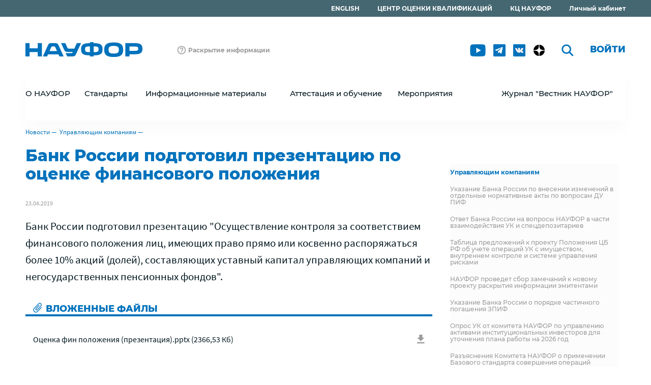

--- FILE ---
content_type: text/html; Charset=windows-1251
request_url: https://naufor.ru/tree.asp?n=17161
body_size: 85397
content:

<!DOCTYPE html>
<html>
  <head>  
    <title>НАУФОР : Банк России подготовил презентацию по оценке финансового положения</title>
    <meta name="keywords" content="Банк,России,подготовил,презентацию,оценке,финансового,положения">
    <meta http-equiv="Content-Type" content="text/html; charset=windows-1251">
    <meta http-equiv="Content-Language" content="ru">
    <meta name="viewport" content="width=device-width, initial-scale=1">
    <meta http-equiv="Pragma" content="no-cache">
    <meta http-equiv="Expires" content="-1">
    <meta http-equiv="Cache-Control" content="no-cache">
    <meta name="copyright" content="NAUFOR 2026">
    <meta name="revisit-after" content="7 days">
    <meta http-equiv="x-ua-compatible" content="IE=edge">

    <meta property="og:type" content="website">
    <meta property="og:site_name" content="НАУФОР"/>
    <meta property="og:title" content='Банк России подготовил презентацию по оценке финансового положения'/>
    <meta property="og:url" content="https://naufor.ru/tree.asp?n=17161">
    <meta property="og:locale" content="ru_RU">
    <link rel="image_src" href="https://naufor.ru/img/social_200x200.jpg" />
    <meta property="og:image" content="https://naufor.ru/img/social_200x200.jpg"/>
    <meta name="twitter:card" content="summary_large_image">
    <meta name="twitter:title" content='Банк России подготовил презентацию по оценке финансового положения'>
    <meta name="twitter:url" content="https://naufor.ru/tree.asp?n=17161">
    <meta name="twitter:image" content="https://naufor.ru/img/social_200x200.jpg"/>
    
    <link rel="icon" type="image/png" sizes="32x32" href="/favicon-32x32.png">
    <link rel="icon" type="image/png" sizes="16x16" href="/favicon-16x16.png">
    
    <link rel="stylesheet" type="text/css" href="/css/normalize.css">
    <link rel="stylesheet" type="text/css" href="/css/magnific-popup.css">
    <link rel="stylesheet" type="text/css" href="/css/jquery.scrollbar.css">
    <link rel="stylesheet" type="text/css" href="/css/slick.css">
    <link rel="stylesheet" type="text/css" href="/css/main.css">
  
    <!--[if lt IE 9]><link rel="stylesheet" type="text/css" href="/css/ie.css"><![endif]-->

    <script src="/js/jquery.min.js"></script>
    <script src="/js/jquery.magnific-popup.min.js"></script>
    <script src="/js/jquery.scrollbar.min.js"></script>
    <script src="/js/jquery.slick.min.js"></script>
    <script src="/js/jquery.highlight.js"></script>
    <script src="/js/jquery.liveFilter.js"></script>
    <script src="/js/jquery.maskedinput.min.js"></script>
    <script src="/js/default.js"></script>

  </head>
  <body>


<div class="menu-top">
    <div class="wrapper clearfix">
      <ul>
        
        <li><a href="/lk">Личный кабинет</a></li>
		<li><a href="http://cc.naufor.ru">КЦ НАУФОР</a></li>
        <li><a href="/tree.asp?n=17090">ЦЕНТР ОЦЕНКИ КВАЛИФИКАЦИЙ</a></li>
		<li><a href="/tree.asp?n=29415">ENGLISH</a></li>

      </ul>
    </div>
</div>
<div class="wrapper">
  <div class="header">
    <div class="header-block clearfix">
      <a href="/"><img src="/img/logo_color_new.png" class="logo"></a>

      <a href="/tree.asp?n=13156" class="disclosure">Раскрытие информации</a>

      <ul class="header-block-action">

        <li class="social">
          <a href="https://www.youtube.com/channel/UCWhYMYF_Q3Rf9bX7jTks8Lg" rel="nofollow" title="youtube" class="youtube"></a>
          <!--<a href="https://www.facebook.com/pages/%D0%9D%D0%90%D0%A3%D0%A4%D0%9E%D0%A0/177966552259594" rel="nofollow" title="facebook" class="facebook"></a>
            <a href="https://twitter.com/NAUFOR_GOOD" rel="nofollow" title="twitter" class="twitter"></a>-->
	      <!--<a href="https://t.me/naufortelegram" rel="nofollow" title="facebook" class="facebook"></a>-->
          <!--<a href="https://twitter.com/NAUFOR_GOOD?t=iie9RvaBCxF9mesZibq0BQ&s=09" rel="nofollow" title="twitter" class="twitter"></a>-->
          <a href="https://t.me/naufortelegram" rel="nofollow" title="telegram" class="telegram"></a>
		  <a href="https://vk.com/naufor_vk" rel="nofollow" title="vk" class="vk"></a>
		  <a href="https://dzen.ru/naufor" rel="nofollow" title="dzen" class="dzen"></a>
        </li>
        <li class="search">
          <form method="post" action="/search.asp">
            <input type="hidden" name="form_name" value="SearchForm">
            <button type="submit"></button>
            <input type="search" name="find" id="find" class="inpt">
          </form>
        </li>

        <li class="auth"><a class="popup" href="#login-form">Войти</a></li>
        
        <li class="burger"><button class="burger-button"></button></li>
      </ul>
    </div>
    <div id="login-form" class="white-popup mfp-hide">
      <form name="auth" method="post" action="/webuser.asp?act=signin">
        <fieldset>
          <legend>Вход</legend>
          <span id="signerror" class="form-error"></span>
          <input type="hidden" name="url" id="url" value="/tree.asp?n=17161">
          <div class="login-field">
            <input name="login" id="login" type="text" class="inpt" maxlength="127" value="" placeholder="Email" required autocomplete="username">
            <span class="form-error"></span>
          </div>
          <div class="password-field">        
            <input name="password" id="password" type="password" class="inpt" maxlength="32" value="" placeholder="Пароль" required autocomplete="current-password">
            <button type="button" class="hide-password" title="Показать/скрыть пароль"></button>
            <span class="form-error"></span>
          </div>
          <div class="submit-field">
            <input type="submit" class="btn" value="Войти">
          </div>
          <div class="action-field clearfix">
            <input type="checkbox" class="styled" name="autoLogin" id="autoLogin" value="yes" checked>
            <label for="autoLogin">Запомнить меня</label>
            <a href="/lk/default.asp?act=remind">Забыли пароль?</a>
          </div>
        </fieldset>
      </form>
      <div class="register-field">
        <a class="btn" href="/lk/default.asp?act=regform">Зарегистрироваться</a>
      </div>
    </div>
	
    <div class="header-menu horizontal-menu">
      <ul class="clearfix">
    <li>
      <div class="menu-action minus">О НАУФОР
      <ul class="submenu hide-menu">
        <li>
          <a href="tree.asp?n=13952">Краткая информация</a>
        </li>
        <li>
          <a href="tree.asp?n=13087">Членство</a>
        </li>
        <li>
          <a href="tree.asp?n=4193">Организационная структура</a>
        </li>
        <li>
          <a href="tree.asp?n=28350">Контрольная деятельность</a>
        </li>
        <li>
          <a href="tree.asp?n=1367">Советы/Комитеты/Рабочие группы</a>
        </li>
        <li>
          <a href="tree.asp?n=4195">Внутренние документы</a>
        </li>
        <li>
          <a href="tree.asp?n=4339">Контакты и реквизиты</a>
        </li>
        <li>
          <a href="tree.asp?n=4196">Региональная сеть</a>
        </li>
        <li>
          <a href="tree.asp?n=17274">Публикации</a>
        </li>
        <li>
          <a href="tree.asp?n=29415">About NAUFOR</a>
        </li>
      </ul>
    </li>
    <li>
      <div class="menu-action minus">Стандарты
      <ul class="submenu hide-menu">
        <li>
          <a href="tree.asp?n=16042">Для брокеров, дилеров, управляющих, депозитариев</a>
        </li>
        <li>
          <a href="tree.asp?n=16044">Для инвестиционных советников</a>
        </li>
        <li>
          <a href="tree.asp?n=26433">Для регистраторов</a>
        </li>
        <li>
          <a href="tree.asp?n=16043">Для управляющих компаний ПИФ</a>
        </li>
        <li>
          <a href="tree.asp?n=21372">Для специализированных депозитариев</a>
        </li>
        <li>
          <a href="tree.asp?n=26434">Обзоры контрольных практик НАУФОР за соблюдением стандартов</a>
        </li>
        <li>
          <a href="https://naufor.ru/risda/">Стандартная документация для срочных сделок на финансовых рынках</a>
        </li>
      </ul>
    </li>
    <li>
      <div class="menu-action minus">Информационные материалы
      <ul class="submenu hide-menu">
        <li>
          <a href="tree.asp?n=11424">Документы НАУФОР по вопросам деятельности на рынке ценных бумаг</a>
        </li>
        <li>
          <a href="tree.asp?n=7605">Регулирование</a>
        </li>
        <li>
          <a href="https://naufor.ru/lk/tree.asp?n=23891">Третейское разбирательство в РСПП</a>
        </li>
        <li>
          <a href="tree.asp?n=13941">Видеоматериалы</a>
        </li>
        <li>
          <a href="/tree.asp?n=16810">Эмитентам - МСП</a>
        </li>
        <li>
          <a href="tree.asp?n=25843">Цифровой профиль</a>
        </li>
        <li>
          <a href="tree.asp?n=21454">СБП</a>
        </li>
      </ul>
    </li>
    <li>
      <div class="menu-action minus">Аттестация и обучение
      <ul class="submenu hide-menu">
        <li>
          <a href="tree.asp?n=13283">Семинары/курсы</a>
        </li>
        <li>
          <a href="tree.asp?n=17090">Центр оценки квалификаций</a>
        </li>
        <li>
          <a href="tree.asp?n=28097">ПОД/ФТ</a>
        </li>
        <li>
          <a href="tree.asp?n=13281">Аттестация</a>
        </li>
      </ul>
    </li>
    <li>
      <div class="menu-action minus">Мероприятия
      <ul class="submenu hide-menu">
        <li>
          <a href="tree.asp?n=13122">Конференции</a>
        </li>
        <li>
          <a href="/tree.asp?n=30396">Общие собрания членов НАУФОР</a>
        </li>
        <li>
          <a href="http://znatokifondovogorynka.ru/">Знатоки фондового рынка</a>
        </li>
        <li>
          <a href="/elite/">Элита фондового рынка</a>
        </li>
        <li>
          <a href="tree.asp?n=28951">Клуб выпускников НАУФОР</a>
        </li>
      </ul>
    </li>
    <li>
      <div class="menu-action minus"><a href="/tree.asp?n=25802">Журнал "Вестник НАУФОР"</a>
    </li>
</ul>

    </div>
  </div>
  <div class="content clearfix">
    <div class="history">
<a href="tree.asp?n=1558&amp;pg=1">Новости</a>&nbsp;&mdash;&nbsp;
<a href="tree.asp?n=16285&amp;pg=1">Управляющим компаниям</a>&nbsp;&mdash;&nbsp;

</div>

<h1 class="content-title">Банк России подготовил презентацию по оценке финансового положения</h1>
<div class="tree_content"><p class="doc_date"><span>23.04.2019</span>
</p><p>Банк России подготовил презентацию "Осуществление контроля за соответствием
финансового положения лиц, имеющих право прямо или косвенно распоряжаться более 10% акций (долей),
составляющих уставный капитал управляющих компаний и негосударственных пенсионных фондов".</p>


<div class="childs clearfix"><div class="child-style attaches"><h3>Вложенные файлы</h3>
<ul><li><a href="getfile.asp?id=12759" title="Скачать файл">Оценка фин положения (презентация).pptx (2366,53 Кб)</a></li></ul>
</div></div></div><div class="sidebar"><div class="sidebar-block"><ul class="sidebar-menu"><li><a href="tree.asp?n=16285" class="sedebar-menu-header sedebar-menu-current">Управляющим компаниям</a></li><li><a href="tree.asp?n=31391" class="">Указание Банка России по внесении изменений в отдельные нормативные акты по вопросам ДУ ПИФ</a></li><li><a href="tree.asp?n=31383" class="">Ответ Банка России на вопросы НАУФОР в части взаимодействия УК и спецдепозитариев</a></li><li><a href="tree.asp?n=31380" class="">Таблица предложений к проекту Положения ЦБ РФ об учете операций УК с имуществом, внутреннем контроле и системе управления рисками</a></li><li><a href="tree.asp?n=31366" class="">НАУФОР проведет сбор замечаний к новому проекту раскрытия информации эмитентами</a></li><li><a href="tree.asp?n=31361" class="">Указание Банка России о порядке частичного погашения ЗПИФ</a></li><li><a href="tree.asp?n=31285" class="">Опрос УК от комитета НАУФОР по управлению активами институциональных инвесторов для уточнения плана работы на 2026 год</a></li><li><a href="tree.asp?n=31263" class="">Разъяснения Комитета НАУФОР о применении Базового стандарта совершения операций спецдепозитарием</a></li><li><a href="tree.asp?n=31248" class="">Письмо Банка России о требованиях к деятельности УК ПИФ и АИФ</a></li><li><a href="tree.asp?n=31238" class="">Письмо Банка России для УК о порядке заполнения отчетности о банковских счетах</a></li><li><a href="tree.asp?n=31206" class="">Опрос УК от комитета НАУФОР по управлению активами для уточнения плана работы на 2026 год</a></li><li><a href="tree.asp?n=31169" class="">Проект Указания Банка России о возможности инвестирования средств ПИФ в цифровые активы - сбор замечаний</a></li><li><a href="tree.asp?n=31177" class="">Опрос УК от комитета НАУФОР по ЗПИФ для уточнения плана работы на 2026 год</a></li><li><a href="tree.asp?n=31163" class="">НАУФОР подготовила рекомендацию по методологии расчета СЧА в связи с планами запуска торгов заблокированными активами на СПБ Бирже</a></li><li><a href="tree.asp?n=31097" class="">Проект Указания Банка России о консолидированной отчетности - сбор замечаний</a></li><li><a href="tree.asp?n=31100" class="">Банк России опубликовал итоги обсуждения доклада о розничных ПИФ</a></li><li><a href="tree.asp?n=31088" class="">Указание Банка России о внесении изменений в Положение N 625-П</a></li><li><a href="tree.asp?n=31066" class="">Банк России опубликовал изменения в Положение №799-П о ведении реестров счетов</a></li><li><a href="tree.asp?n=31025" class="">Проект Указания Банка России о внесении изменений в Указание Банка России от 5 октября 2022 года № 6292-У - сбор замечаний</a></li><li><a href="tree.asp?n=31015" class="">Проект Указания Банка России о внесении изменений в Указание Банка России  от 27 сентября 2022 года № 6270-У - сбор замечаний</a></li><li><a href="tree.asp?n=30965" class="">Ответ Банка России  на запрос НАУФОР по срокам внесения информации в систему учета спецдепа</a></li><li><a href="tree.asp?n=30968" class="">Предварительная таксономия по предоставлению информации по запросам </a></li><li><a href="tree.asp?n=30945" class="">Опрос УК о визуализации электронной подписи на документах  - до 14 октября </a></li><li><a href="tree.asp?n=30933" class="">Банк России опубликовал отчет об оценке фактического воздействия регуляторных требований</a></li><li><a href="tree.asp?n=30890" class="">Положение Банка России N859-П об общих собраниях владельцев паев ЗПИФ</a></li><li><a href="tree.asp?n=30870" class="">25 и 26 сентября - бесплатная регистрация УК на формум АКРА "Цифровые финансы"</a></li><li><a href="tree.asp?n=30831" class="">Контролеры УК обсудили в НАУФОР проблематику присоединения к Кодексу ответственного инвестирования</a></li><li><a href="tree.asp?n=30773" class="">Банк России опубликовал обзор ключевых показателей УК за II квартал 2025 года </a></li><li><a href="tree.asp?n=30731" class="">Новая редакция стандарта совершения управляющим операций на финансовом рынке</a></li><li><a href="tree.asp?n=30712" class="">Указание Банка России N 7085-У об изменении статуса ПИФ</a></li><li><a href="tree.asp?n=30698" class="">Михаил Пашенин вышел из состава Комитета по деятельности спецдепозитариев </a></li><li><a href="tree.asp?n=30645" class="">Проект отчета Банка России об оценке фактического воздействия регуляторных требований - сбор замечаний</a></li><li><a href="tree.asp?n=30602" class="">Банк России опубликовал Кодекс ответственного инвестирования </a></li><li><a href="tree.asp?n=30605" class="">Проект Указания Банка России о частичном погашении паев ЗПИФ - сбор замечаний</a></li><li><a href="tree.asp?n=30597" class="">Указание Банка России N 6985-У о бухгалтерской (финансовой) отчетности</a></li><li><a href="tree.asp?n=30578" class="">Письмо Банка России о проведении контрольных мероприятий</a></li><li><a href="tree.asp?n=30589" class="">Указание Банка России "О внесении изменений в Указание Банка России от 19 июля 2016 года № 4075-У"</a></li><li><a href="tree.asp?n=30558" class="">Проект указания Банка России об установлении квалтребований к должностным лицам КО и отдельных НФО взамен Указания N 4662-У - сбор замечаний</a></li><li><a href="tree.asp?n=30541" class="">Доклад Банка России "Перспективные направления регулирования розничных ПИФ"</a></li><li><a href="tree.asp?n=30461" class="">Проект указания Банка России о требованиях к управлению ПИФ для квалифицированных инвесторов - <b>сбор замечаний</b></a></li><li><a href="tree.asp?n=30463" class="">Проект указания Банка России по расширению возможностей управления НПФ - <b>сбор замечаний</b></a></li><li><a href="tree.asp?n=30454" class="">Проект положения Банка России по регулированию деятельности УК  - <b>сбор замечаний</b></a></li><li><a href="tree.asp?n=30446" class="">НАУФОР предлагает обсудить практику по налогообложению ПИФ</a></li><li><a href="tree.asp?n=30333" class="">Утвержден стандарт НАУФОР "Форматы сообщений для передачи реестра владельцев инвестиционных паев"</a></li><li><a href="tree.asp?n=30239" class="">Указание Банка России № 7024-У об отчетности УК ПИФ</a></li><li><a href="tree.asp?n=30240" class="">Указание Банка России №7023-У о внесении изменений в 6270-У об отчетности спецдепозитария</a></li><li><a href="tree.asp?n=30228" class="">Указание Банка России о требованиях к отчету о прекращении ПИФ</a></li><li><a href="tree.asp?n=30225" class="">Госдума РФ приняла закон о передаче спецдепозитариям ряда функций УК </a></li><li><a href="tree.asp?n=30206" class="">Письмо ДИФП Банка России о требованиях к раздельному размещению резервов покрытия пенсионных обязательств</a></li><li><a href="tree.asp?n=30186" class="">Письмо Банка России об определении справедливой стоимости иностранных ценных бумаг на внебиржевом рынке для УК ПИФ</a></li><li><a href="tree.asp?n=30136" class="">Письмо ДИФП Банка России о положительных практиках раскрытия информации </a></li><li><a href="tree.asp?n=30128" class="">НАУФОР опубликовала новую редакцию методических рекомендаций по проверке спецдепозитарием ПДУ ПИФ, паи которого ограничены в обороте</a></li><li><a href="tree.asp?n=30112" class="">Указание Банка России № 6872-У о внесении изменений в Положение № 800-П</a></li><li><a href="tree.asp?n=30092" class="">Утверждена новая редакция Стандарта порядка расчета СЧА</a></li><li><a href="tree.asp?n=30073" class="">О применении методрекомендаций НАУФОР для спецдепозитариев в части контроля соблюдения УК требований к собраниям пайщиков</a></li><li><a href="tree.asp?n=30076" class="">Разъяснение Банка России об отражении ряда сведений в отчетности УК по формам 0420502 и 0420514 </a></li><li><a href="tree.asp?n=30052" class="">Разъяснения Банка России по формированию надзорной отчетности УК ПИФ/НПФ</a></li><li><a href="tree.asp?n=30002" class="">Банк России утвердил базовый стандарт совершения операций спецдепозитарием</a></li><li><a href="tree.asp?n=29994" class="">Проект Указания об общих собраниях владельцев паев ЗПИФ - сбор замечаний до 1 апреля</a></li><li><a href="tree.asp?n=29953" class="">Сроки сдачи анкет УК в 2025 году</a></li><li><a href="tree.asp?n=29946" class="">Комитет НАУФОР по ЗПИФ займется разработкой подходов к единообразию процедур регистрации изменений в ПДУ</a></li><li><a href="tree.asp?n=29941" class="">Комитет НАУФОР по методологии расчета СЧА утвердил подходы к оценке ПФИ и договоров аренды</a></li><li><a href="tree.asp?n=29921" class="">Опрос УК и спецдепозитариев о выделе имущества ПИФ</a></li><li><a href="tree.asp?n=29923" class="">Итоги рассмотрения замечаний НАУФОР к проекту Указания Банка России о внесении изменений в 6270-У</a></li><li><a href="tree.asp?n=29886" class="">Письмо Банка России о корректности определения УК ПИФ стоимости торгуемых ценных бумаг</a></li><li><a href="tree.asp?n=29854" class="">Сбор замечаний к проекту Указания Банка России о "расквалификации" ПИФ</a></li><li><a href="tree.asp?n=29846" class="">НАУФОР опубликовала Методические рекомендации по отдельным вопросам контроля спецдепозитария</a></li><li><a href="tree.asp?n=29818" class="">Комитет НАУФОР по деятельности спецдепозитариев обсудил тему стандартизации форматов передачи реестров владельцев ПИФ</a></li><li><a href="tree.asp?n=29811" class="">Разъяснение п.п 6.4 Указания ЦБ РФ №5609-У от ДИФП Банка России</a></li><li><a href="tree.asp?n=29754" class="">Разъяснения Банка России для спецдепозитариев по формированию надзорной отчетности  в формате XBRL</a></li><li><a href="tree.asp?n=29699" class="">Разъяснения Банка России для УК ПИФ/НПФ по формированию надзорной отчетности в формате XBRL</a></li><li><a href="tree.asp?n=29697" class="">Правила формирования отчетности в формате XBRL от 15.01.25</a></li><li><a href="tree.asp?n=29530" class="">График сдачи отчетности управляющими компаниями в 2025 году</a></li><li><a href="tree.asp?n=29520" class="">Разъяснение Банка России о расчете и источнике оплаты вознаграждения НПФ</a></li><li><a href="tree.asp?n=29523" class="">Сбор замечаний к проекту Указания Банка России о требованиях к отчету о прекращении ПИФ</a></li><li><a href="tree.asp?n=29446" class="">Проект Указания Банка России о перечне нарушений распоряжением имущества фондов, о которых спецдепозитарий не должен уведомлять регулятора</a></li><li><a href="tree.asp?n=29434" class="">Указание Банка России №6789-У об отчетности по операциям с денежными средствами</a></li><li><a href="tree.asp?n=29399" class="">Проект Указания Банка России о требованиях к рейтингам облигаций, принимаемых к расчету собственных средств УК ПИФ/НПФ</a></li><li><a href="tree.asp?n=29388" class="">Комитет НАУФОР по деятельности спецдепозитариев согласовал проект Базового стандарта деятельности спецдепозитария</a></li><li><a href="tree.asp?n=29390" class="">Рекомендации НАУФОР о единстве методов определения СЧА разных ПИФ одной УК</a></li><li><a href="tree.asp?n=29335" class="">Проект Указания Банка России о приобретении определенных ЗПИФ неквалифицированными инвесторами без тестирования - сбор замечаний</a></li><li><a href="tree.asp?n=29221" class="">Проект Указания Банка России об изменении в Указание № 6270-У об отчетности спецдепозитариев - сбор замечаний до 28 ноября</a></li><li><a href="tree.asp?n=29219" class="">Положение Банка России №843-П о формах раскрытия информации в отчетности НФО</a></li><li><a href="tree.asp?n=29211" class="">Указание Банка России №6882-У о внесении изменений в Указание №6023-У о требованиях к ПДУ ОПИФ</a></li><li><a href="tree.asp?n=29191" class="">Опрос компаний с лицензией ДУ о раскрытии информации эмитентами - <b> до 20 ноября</b></a></li><li><a href="tree.asp?n=29188" class="">Проект Указания Банка России об изменениях в отчетность УК ПИФ - сбор замечаний до 18 ноября </a></li><li><a href="tree.asp?n=29182" class="">Таблица разногласий к проекту изменений в Указание Банка России № 6023-У о требованиях к ПДУ ОПИФ</a></li><li><a href="tree.asp?n=29183" class="">Указание Банка России №6858-У о внесении изменений в Указание о требованиях к ПДУ ПИФ для квалинвесторов</a></li><li><a href="tree.asp?n=29177" class="">Комитет НАУФОР по деятельности спецдепозитариев обсудил проект анкеты для представления сведений в НАУФОР на регулярной основе</a></li><li><a href="tree.asp?n=29149" class="">Указание Банка России о стоимости инвестиционных паев закрытых паевых инвестиционных фондов</a></li><li><a href="tree.asp?n=29114" class="">Материалы круглого стола с участием Банка России для УК и НПФ</a></li><li><a href="tree.asp?n=29029" class="">Ответ Банка России на запрос НАУФОР об оказании услуг спецдепозитария в рамках неипотечной секьюритизации.</a></li><li><a href="tree.asp?n=29054" class="">Указание Банка России о внесении изменений в Указание Банка России № 3758-У</a></li><li><a href="tree.asp?n=29053" class="">Указание о внесении изменений в Положение Банка России №482-П</a></li><li><a href="tree.asp?n=28949" class="">Указание Банка России о внесении изменений в Указание №5343-У о составе и структуре пенсионных резервов</a></li><li><a href="tree.asp?n=28889" class="">Указание Банка России о внесении изменений в Положение №798-П о порядке лицензирования</a></li><li><a href="tree.asp?n=28883" class="">Указание Банка России о внесении изменений в Инструкцию Банка России №208-И о регистрации ПДУ ПИФ</a></li><li><a href="tree.asp?n=28840" class="">Письмо Банка России об уведомлении Банка России о добровольном присоединении к Принципам управления финансовым продуктом</a></li><li><a href="tree.asp?n=28766" class="">Информационное письмо Банка России по вопросам ИИС</a></li><li><a href="tree.asp?n=28757" class="">Обзор НАУФОР рынка коллективных инвестиций</a></li><li><a href="tree.asp?n=28724" class="">С 1 января 2025 года для УК вступает новое Указание по отчетности</a></li><li><a href="/tree.asp?n=28682" class="">Интервью сопредседателя комитета НАУФОР по внутреннему контролю Людмилы Барановой журналу "Вестник НАУФОР</a></li><li><a href="tree.asp?n=28668" class="">НАУФОР разработала методические рекомендации для спецдепозитариев по прекращению фондов</a></li><li><a href="tree.asp?n=28659" class="">Сбор замечаний к проекту Указания о внесении изменений в Указание Банка России от 23 декабря 2021 года № 6023-У - до 25 июля</a></li><li><a href="tree.asp?n=28654" class="">Письмо Банка России о применении законодательства о специализированных депозитариях</a></li><li><a href="tree.asp?n=28615" class="">Письмо Банка России о дополнительной коммуникации с клиентами  в рамках Указа № 844</a></li><li><a href="tree.asp?n=28621" class="">Финальная таксономия XBRL Банка России 6.1</a></li><li><a href="tree.asp?n=28595" class="">Указание Банка России о внесении изменений в Положение Банка России от 1 марта 2017 года № 580-П</a></li><li><a href="tree.asp?n=28468" class="">НАУФОР разработала методические рекомендации по проверке спецдепозитарием ПДУ ПИФ, паи которого ограничены в обороте</a></li><li><a href="tree.asp?n=28448" class="">Сбор замечаний к проекту Указания "О внесении изменений в Указание Банка России от 2 декабря 2020 года № 5642-У" - <b>до 17 июня</b></a></li><li><a href="tree.asp?n=28453" class="">НАУФОР подготовила рекомендации по определению справедливой стоимости ценных бумаг для расчета СЧА ПИФ</a></li><li><a href="tree.asp?n=28400" class="">Разъяснение НАУФОР положений Базовых стандартов о жалобах, направляемых в СРО</a></li><li><a href="tree.asp?n=28837" class="">Письмо Банка России об уведомлении Банка России о добровольном присоединении к Принципам управления финансовым продуктом</a></li><li><a href="tree.asp?n=28243" class="">НАУФОР согласовала с Банком России поправки в Положение 799-П, упрощающие процедуру удаленного открытия счетов в реестрах владельцев ценных бумаг</a></li><li><a href="tree.asp?n=28232" class="">Банк России учел ряд предложений НАУФОР к проекту изменений в Положение №799-П о ведении реестра </a></li><li><a href="tree.asp?n=28219" class="">Письмо Банка России об условиях осуществления частичного погашения инвестиционных паев ЗПИФ-А</a></li><li><a href="tree.asp?n=28205" class="">НАУФОР дополнила обзор контрольной практики предоставления информации о финансовых инструментах примерами нарушений при онлайн-взаимодействии </a></li><li><a href="tree.asp?n=28208" class="">Финальная таксономия XBRL 5.2.0.8 Банка России </a></li><li><a href="tree.asp?n=28192" class="">Сбор замечаний к проекту Указания Банка России о внесении изменений в Указание № 3758-У об определении СЧА ПИФ</a></li><li><a href="tree.asp?n=28140" class="">Запись на онлайн-курс по информационной безопасности в Университете Банка России до 15 апреля</a></li><li><a href="tree.asp?n=28123" class="">Предварительная версия таксономии для представления информации по ИИС-ПИФ</a></li><li><a href="tree.asp?n=28106" class="">Сбор замечаний<b> до 11 апреля включительно</b> к проектам Указаний об изменении Инструкции Банка России № 208-И и Положения Банка России №800-П</a></li><li><a href="tree.asp?n=28095" class="">Решение Банка России о внесении изменений в решение Совета директоров от 26 декабря 2023 года</a></li><li><a href="tree.asp?n=28096" class="">Решение Банка России о внесении изменений в решение Совета директоров от 10 февраля 2023 года</a></li><li><a href="tree.asp?n=28027" class="">Президент РФ подписал Указ об изменениях в Указ № 520 </a></li><li><a href="tree.asp?n=27984" class="">НАУФОР обновила анкету управляющей компании</a></li><li><a href="tree.asp?n=27981" class="">Информация Банка России о порядке налогообложения владельцев паев по Указу 844</a></li><li><a href="tree.asp?n=27966" class="">Сроки сдачи анкет управляющих компаний в 2024 году</a></li><li><a href="tree.asp?n=27956" class="">Проект указания Банка России о внесении изменений в Положение Банка России № 482-П о требованиях к ДУ</a></li><li><a href="tree.asp?n=27905" class="">УК должны до 16 июня принять решения в отношении активов ПИФ, заблокированных </a></li><li><a href="tree.asp?n=27895" class="">Петр Нейман переизбран председателем комитета НАУФОР по методологии расчета СЧА</a></li><li><a href="tree.asp?n=27879" class="">ПИФы недвижимости не должны платить двойную пошлину при регистрации объектов - КС РФ - Интерфакс, 20 февраля 2024</a></li><li><a href="tree.asp?n=27855" class="">Письмо Банка России о сроке устранения несоответствия состава и (или) структуры ПИФ</a></li><li><a href="tree.asp?n=27817" class="">Вера  Аристова переизбрана председателем комитета НАУФОР по деятельности специализированых депозитариев</a></li><li><a href="tree.asp?n=27819" class="">Михаил Шабанов переизбран председателем комитета НАУФОР по  экономической и информационной безопасности</a></li><li><a href="tree.asp?n=27787" class="">Рекомендации в отношении процедур, предусмотренных решениями СД Банка России, принятыми в целях реализации Указа № 844 от 8 ноября 2023 года</a></li><li><a href="tree.asp?n=27709" class="">О документах для получения УК ПИФ специального разрешения на операции со стратегическими активами в составе ПИФ</a></li><li><a href="tree.asp?n=27707" class="">Ответ Банка России по вопросу применения контрольных соотношений в автоматизированной проверке отчетности УК ПИФ</a></li><li><a href="tree.asp?n=27659" class="">Разъяснение Банка России о возможности использования УКЭП в отношении требований Указания №4662-У и Положения №625-П</a></li><li><a href="tree.asp?n=27666" class="">Сбор замечаний к проекту изменений в Указание Банка России "О признании лиц квалифицированными инвесторами" - до <b>2 февраля</b> включительно</a></li><li><a href="tree.asp?n=27442" class="">Сроки сдачи отчетности УК в 2024 года</a></li><li><a href="tree.asp?n=27429" class="">НАУФОР ожидает ответа Банка России по вопросу применения контрольных соотношений в автоматизированной проверке отчетности УК ПИФ</a></li><li><a href="tree.asp?n=27415" class="">Письмо Банка России об отмене Информационного письма Банка России от 03.10.2022 № ИН-018-38/120</a></li><li><a href="tree.asp?n=27403" class="">Решение Совета директоров Банка России об установлении порядка и сроков взаимодействия УК с организатором торгов в целях совершения сделок  с иностранными ценными бумагами</a></li><li><a href="tree.asp?n=27405" class="">Решение Совета директоров Банка России об использовании сведений информационных сервисов в целях исполнения требований нормативных актов</a></li><li><a href="tree.asp?n=27377" class="">Позиция комитета НАУФОР по отдельным вопросам ЗПИФ-А</a></li><li><a href="tree.asp?n=27390" class="">Решение Совета директоров Банка России об определении перечня информации, которую организации вправе не раскрывать в 2024 году</a></li><li><a href="tree.asp?n=27425" class="">Решение Совета директоров Банка России о требованиях к деятельности НПФ и УК  НПФ в связи с размещением облигаций в пользу владельца иностранных облигаций, выпущенных иностранными организациями, или лица, осуществляющего права по ним</a></li><li><a href="tree.asp?n=27341" class="">Информационное письмо Банка России о правах пайщиков ЗПИФ на получение выплат, предусмотренных подпунктом "а" пункта 12 Указа № 665</a></li><li><a href="tree.asp?n=27330" class="">УК и спецдепозитарии допущены к инфраструктуре Цифрового профиля</a></li><li><a href="tree.asp?n=27334" class="">Банк России обращает внимание УК ПИФ на реализацию корпоративных прав по ценным бумагам</a></li><li><a href="tree.asp?n=27300" class="">График представления отчетности в формате XBRL в соответствии с Таксономией версий 4.2, 4.3, 5.2, 5.2.0.6 и 5.3</a></li><li><a href="tree.asp?n=27240" class="">Ответ Банка России о применении изменений в Федеральный Закон №75-ФЗ</a></li><li><a href="tree.asp?n=27212" class="">Разъяснение НАУФОР к Стандарту СЧА об условиях оценки ценных бумаг по нулевой стоимости</a></li><li><a href="tree.asp?n=27179" class="">Информация о завершении/ временном продлении мер поддержки инфраструктурных организаций на 2024 год </a></li><li><a href="tree.asp?n=27185" class="">Банк России опубликовал информацию о действии антикризисных мер для брокеров, дилеров, управляющих, управляющих компаний на 2024 год</a></li><li><a href="tree.asp?n=27158" class="">Разъяснение Банка России по заполнению отчётов по форме 0420502 субъектов рынка коллективных инвестиций</a></li><li><a href="tree.asp?n=27161" class="">НАУФОР подготовила методические рекомендации по составлению отчетов о приросте стоимости имущества ПИФ</a></li><li><a href="tree.asp?n=27148" class="">Ответ Банка России об осуществлении спецдепозитариями контроля исполнения клиентами предписаний об устранении нарушений требований законодательства</a></li><li><a href="tree.asp?n=27097" class="">Разъяснение Банка России о применении Указания №5609-У</a></li><li><a href="tree.asp?n=27103" class="">Ответ Банка России на вопросы, связанные с активами ЗПИФ-А</a></li><li><a href="tree.asp?n=27062" class="">Уровни кредитных рейтингов, установленные Советом директоров Банка России для Указаний №4075-У, №5343-У и Положения №580-П</a></li><li><a href="tree.asp?n=27066" class="">Указание Банка России №6532-У о внесении изменений в Положение Банка России об отраслевом стандарте бухгалтерского учета</a></li><li><a href="tree.asp?n=27046" class="">Информационное письмо НАУФОР № 2-ИВ/2023 в отношении исполнения требований Положения № 799-П</a></li><li><a href="tree.asp?n=26980" class="">Ответ Банка России на запрос НАУФОР о порядке составления отчета по формам 0420502 и 0420872</a></li><li><a href="tree.asp?n=26958" class="">НАУФОР подготовила разъяснение для УК об определении СЧА заблокированного фонда</a></li><li><a href="tree.asp?n=26849" class="">Таблица разногласий по проекту изменений в Указание Банка России №6270</a></li><li><a href="tree.asp?n=27432" class="">СЧА ОПИФ по итогам III квартала 2023 года приблизилась к 908 млрд рублей - обзор НАУФОР</a></li><li><a href="tree.asp?n=26830" class="">Банк России опубликовал проект изменений в Указание №6292-У об отчетности УК</a></li><li><a href="tree.asp?n=26812" class="">С 1 октября вступают в силу изменения в требования к составу и структуре активов ПИФ</a></li><li><a href="tree.asp?n=26818" class="">Сбор замечаний к проекту изменений в Указание №6054-У об отчетности - до <b>9 октября</b></a></li><li><a href="tree.asp?n=26821" class="">НАУФОР подготовила рекомендацию к порядку определения доли заблокированных активов в заблокированном ПИФ</a></li><li><a href="tree.asp?n=26802" class="">НАУФОР разработала методику оценки заблокированных активов для ЗПИФ-А</a></li><li><a href="tree.asp?n=26763" class="">Ответы ДИБ Банка России по заполнению отчетности для профучастников и УК</a></li><li><a href="tree.asp?n=26669" class="">Информационное письмо Банка России о порядке выделения активов заблокированного фонда в дополнительный фонд и об изменении типа заблокированного фонда на закрытый паевой инвестиционный фонд</a></li><li><a href="tree.asp?n=26656" class="">Ответ Банка России на запрос НАУФОР о раскрытия информации о принятии решения об изменении типа заблокированного фонда</a></li><li><a href="tree.asp?n=26629" class="">Сбор замечаний к проекту изменений в Указание Банка России №6270-У - <b> до 11 сентября</b></a></li><li><a href="tree.asp?n=26595" class="">Срок приведения деятельности УК в соответствие со Стандартом СЧА перенесен на 15 октября</a></li><li><a href="tree.asp?n=26566" class="">Более 9 млн розничных инвесторов выбрали ПИФ - обзор Банка России</a></li><li><a href="tree.asp?n=26536" class="">СЧА ОПИФ по итогам II квартала 2023 года приблизилась к 850 млрд рублей - обзор НАУФОР</a></li><li><a href="tree.asp?n=26519" class="">Информационное письмо Банка России об отнесении ценных бумаг, составляющих заблокированный фонд, к заблокированным активам</a></li><li><a href="tree.asp?n=26506" class="">Банк России перенес на 15 октября срок принятия решений УК по фондам с заблокированными активами</a></li><li><a href="tree.asp?n=26513" class="">Опрос УК о ситуации с вознаграждениями за ДУ ПИФ - продлен<b>до 18 сентября</b> </a></li><li><a href="tree.asp?n=26456" class="">Сбор данных о фондах, попадающих под действие стандарта Принципы использования индикаторов - продлен <b>до 4 сентября</b></a></li><li><a href="tree.asp?n=26438" class="">Ответ Банка России на запрос НАУФОР об отражении фактического остатка по договору в отчетности по форме 0420502 и 0420872</a></li><li><a href="tree.asp?n=26425" class="">НАУФОР добавила в типовые правила ДУ для ЗПИФ-А положение об агенте по погашению </a></li><li><a href="tree.asp?n=26383" class="">НАУФОР внесла изменения во внутренний стандарт порядка определения СЧА ПИФ и стоимости инвестиционного пая</a></li><li><a href="tree.asp?n=26376" class="">НАУФОР опубликовала ежегодный обзор "Анализ деятельности управляющих компаний"</a></li><li><a href="tree.asp?n=26282" class="">НАУФОР разработала проект правил доверительного управления дополнительного ЗПИФ, в состав которых передаются заблокированные активы</a></li><li><a href="tree.asp?n=26286" class="">Инструкция по формированию отчетности по форме 0420011 на базе таксономии XBRL 5,2</a></li><li><a href="tree.asp?n=26280" class="">Комитет НАУФОР утвердил изменения в стандарт расчета СЧА</a></li><li><a href="tree.asp?n=26210" class="">Онлайн-встреча УК с Банком России по вопросам регистрации ПДУ в части инвестиционных деклараций</a></li><li><a href="tree.asp?n=26152" class="">В Санкт-Петербурге завершилась конференция НАУФОР "Рынок коллективных инвестиций 2023"</a></li><li><a href="tree.asp?n=26099" class="">Разъяснение Банка России о раскрытии информации о правилах определения СЧА при переходе фонда к другой УК</a></li><li><a href="tree.asp?n=26026" class="">Комментарий Банка России об отражении в отчетности АИФ и УК адреса физического и юридического лица</a></li><li><a href="tree.asp?n=25997" class="">Информационное письмо Банка России о порядке применения Положения № 625-П</a></li><li><a href="tree.asp?n=25869" class="">Письмо Банка России о порядке увеличения предельного размера иных доходов ЗПИФ</a></li><li><a href="tree.asp?n=25870" class="">Интервью с председателем комитета НАУФОР по методике расчета СЧА Петром Нейманом</a></li><li><a href="tree.asp?n=25860" class="">Информационное письмо Банка России об исполнении требований Положения №622-П</a></li><li><a href="tree.asp?n=25817" class=""><font color="#cc0000">!</font>Информационное письмо НАУФОР от 26 апреля 2023 года по поводу Положения Банка России 799-П</a></li><li><a href="tree.asp?n=25727" class="">НАУФОР подготовила новый внутренний стандарт об использовании индикаторов для паевых инвестиционных фондов</a></li><li><a href="tree.asp?n=25731" class="">Утверждена новая редация стандарта НАУФОР порядка определения СЧА ПИФ</a></li><li><a href="tree.asp?n=25708" class="">Председателем комитета НАУФОР по методологии расчета СЧА стал Петр Нейман</a></li><li><a href="tree.asp?n=25701" class="">Сбор замечаний к проекту изменений в Указание Банка России №4129-У о составе и структуре активов ПИФ</a></li><li><a href="tree.asp?n=25691" class="">О неприменении подпункта 1.11 пункта 1 официального разъяснения Банка России от 18 марта 2022 года</a></li><li><a href="tree.asp?n=25624" class="">Опубликовано Указание Банка России от 24.10.2022 № 6296-У "О формах, порядке и сроках представления в Банк России бухгалтерской отчетности"</a></li><li><a href="tree.asp?n=25592" class="">Таблица пояснений к Положению №796-П об общих собраниях владельцев ЗПИФ </a></li><li><a href="tree.asp?n=25574" class="">Профессиональные участники рынка ценных бумаг, УК ПИФ и НПФ, специализированные депозитарии получили доступ к инфраструктуре цифрового профиля </a></li><li><a href="tree.asp?n=25561" class=""><font color="#cc0000"><b>!</b></font> Указ Президента РФ №138  от3 марта 2023 года</a></li><li><a href="tree.asp?n=25519" class="">Сроки представления отчетности управляющими компаниями в Банк Росии в 2023 году</a></li><li><a href="tree.asp?n=25449" class="">Сроки сдачи анкет УК в 2023 году</a></li><li><a href="tree.asp?n=25451" class="">С 1 апреля 2023 года вступает в силу новое Указание Банка России об отчетности УК ПИФ </a></li><li><a href="tree.asp?n=25431" class="">НАУФОР подготовила обзор рынков и показателей ПИФ за IV квартал 2022 года</a></li><li><a href="tree.asp?n=25434" class="">Решение Банка России о создании специальных ЗПИФ, состоящих из заблокированных иностранных бумаг</a></li><li><a href="tree.asp?n=25421" class="">В НАУФОР создана рабочая группа по развитию регулирования наследственных и личных фондов</a></li><li><a href="tree.asp?n=25408" class="">Письмо Банка России о порядке определения УК ПИФ размера обязательств для исполнения Указа №95 </a></li><li><a href="tree.asp?n=25389" class="">Ответ Минфина РФ на запрос НАУФОР о порядке расчета УК НДФЛ при погашении паев за свой счет</a></li><li><a href="tree.asp?n=25392" class="">Указание Банка России №6264-У о предоставлении на биржу информации о внебиржевых сделках с ценными бумагами</a></li><li><a href="tree.asp?n=25304" class="">Положение об открытии и ведении держателем реестра владельцев ценных бумаг лицевых счетов и счетов, не предназначенных для учета прав на ценные бумаги</a></li><li><a href="tree.asp?n=25292" class="">Указание Банка России №6276-У о внесении изменений в Указания №5969-У и №6031-У по вопросам взаимодействия посредством личного кабинета</a></li><li><a href="tree.asp?n=25184" class="">НАУФОР напоминает УК ПИФ о сроках сдачи отчетности в 2023 году</a></li><li><a href="tree.asp?n=25068" class="">Информационное письмо Банка России о мерах поддержки профучастников и УК ПИФ в I квартале 2023 года</a></li><li><a href="tree.asp?n=25059" class="">Решения Совета директоров Банка России о временных требованиях к деятельности УК ПИФ, спецдепозитариев и НПФ</a></li><li><a href="tree.asp?n=25033" class="">Сообщение Банка России о составлении отчетности спецдепозитария по форме 0420869 «Отчет об активах страховщиков» </a></li><li><a href="tree.asp?n=25034" class="">График представления отчетности в формате XBRL (версий 4.2, 4.3 и 5.2)</a></li><li><a href="tree.asp?n=25022" class="">Продление мер поддержки для УК БПИФ и спецдепозитариев</a></li><li><a href="tree.asp?n=24936" class="">Информационное письмо Банка России о требованиях к инвестиционной декларации правил ДУ ПИФ</a></li><li><a href="tree.asp?n=24881" class="">Опубликовано Указание Банка России о внесении изменений в №5343-У "О требованиях по формированию состава и структуры пенсионных резервов"</a></li><li><a href="tree.asp?n=24880" class="">Президент РФ продлил до 31 декабря 2023 года действие Указа №520</a></li><li><a href="tree.asp?n=24762" class="">Опубликовано Указание Банка России о внсении изменений в Инструкцию от 25 декабря 2017 года № 185-И </a></li><li><a href="tree.asp?n=24752" class="">Опубликовано Положение Банка России о порядке лицензирования профдеятельности, предоставления лицензий УК ПИФ, ведении реестров профучастников и инвестиционных советников</a></li><li><a href="tree.asp?n=24721" class="">Банк России указал на типовые нарушения УК при раскрытии информации</a></li><li><a href="tree.asp?n=24719" class="">Сбор анкет за III квартал 2022 года</a></li><li><a href="tree.asp?n=24670" class="">Опубликовано Указание Банка России №6247-У о внесении изменений в формы отчетности для УК</a></li><li><a href="tree.asp?n=24654" class="">Совет директоров НАУФОР одобрил решение о создании Комитета управляющих компаний по методологии расчета стоимости чистых активов (СЧА)</a></li><li><a href="tree.asp?n=24641" class="">Решение Совета директоров Банка России о временных требованиях к УК ПИФ по приобретению иностранных облигаций</a></li><li><a href="tree.asp?n=24630" class="">В НАУФОР состоялось заседание Совета Управляющих компаний</a></li><li><a href="tree.asp?n=24614" class="">Опрос среди УК о необходимости продления ряда регуляторных послаблений после 1 января  - <b>пройти до 27 октября</b></a></li><li><a href="tree.asp?n=24617" class="">Шаблон запроса для УК в Банк России по поводу трансграничной передачи персональных данных</a></li><li><a href="tree.asp?n=24611" class="">С 1 апреля 2023 года вступит в силу Положение Банка России №800-П о порядке ведения реестра ПИФ</a></li><li><a href="tree.asp?n=24510" class="">Письмо Банка России об определении СЧА на основании отчета оценщика</a></li><li><a href="tree.asp?n=24506" class="">Анализ деятельности управляющих компаний за I полугодие 2022 года</a></li><li><a href="tree.asp?n=24459" class="">НАУФОР получила ответ от ЦБ по поводу требований к замруководителя УК ПИФ по информационной безопасности</a></li><li><a href="tree.asp?n=24332" class="">Информационное письмо Банка России об ограничениях на займы при нехватке средств для погашения паев от 5 сентября 2022 года</a></li><li><a href="tree.asp?n=24257" class="">Опубликован обзор Банка России ключевых показателей деятельности ПИФ за II квартал</a></li><li><a href="tree.asp?n=24241" class="">Опрос до 15 августа об иностранных ценных бумагах, отчуждаемых лицам из недружественных стран</a></li><li><a href="tree.asp?n=24196" class="">Банк России доработает программу-анкету для возможности УК представлять единые ПСЧА </a></li><li><a href="tree.asp?n=24166" class="">Банк России опубликовал обзор деятельности организаций учетной инфраструктуры</a></li><li><a href="tree.asp?n=24159" class="">Решения Банка России об уровнях кредитных рейтингов</a></li><li><a href="tree.asp?n=24106" class="">Информационное письмо Банка России  об отчетности УК и спецдепозитария</a></li><li><a href="tree.asp?n=24081" class="">Сбор замечаний к проекту Указания Банка России "О внесении изменений в Инструкцию Банка России от 25 декабря 2017 года № 185-И"</a></li><li><a href="tree.asp?n=24074" class="">В НАУФОР обсудили проекты изменений в правила инвестирования пенсионных накоплений и резервов</a></li><li><a href="tree.asp?n=24059" class="">Сбор предложений к проекту Указания Банка России о ведении реестров ценных бумаг отдельных нерезидентов</a></li><li><a href="tree.asp?n=24028" class="">Банк России учел большинство замечаний НАУФОР к проекту Указания об отчетности УК </a></li><li><a href="tree.asp?n=23986" class="">Сводная таблица замечаний и предложений к проекту Положения Банка России "О дополнительных требованиях к общему собранию владельцев инвестиционных паев ЗПИФ"</a></li><li><a href="tree.asp?n=23959" class="">Указание Банка России "О внесении изменений в Указание от 5 сентября 2016 года № 4129-У "О составе и структуре активов ПИФ"</a></li><li><a href="tree.asp?n=23936" class="">НАУФОР разработала рекомендации к применению стандарта определения СЧА  ПИФ в сложившихся условиях</a></li><li><a href="/tree.asp?n=23736" class="">Материалы конференции НАУФОР "Рынок коллективных инвестиций" 7 июня 2022 года</a></li><li><a href="tree.asp?n=23846" class="">Сбор предложений к изменениям правил НПФ в части вложений в инфраструктурные облигации</a></li><li><a href="tree.asp?n=23837" class="">Указание Банка России №6100-У о неприменении приказа ФСФР России №06-125/пз-н</a></li><li><a href="tree.asp?n=23831" class="">О представлении управляющими компаниями в Банк России отчета о вознаграждении (по форме 0420501 (начиная с отчетности на 31 мая 2022)</a></li><li><a href="tree.asp?n=26681" class="">Письмо Банка России об осуществлении выдачи, обмена и погашения паев ПИФ и выплаты дохода от ДУ имуществом, составлябщим ПИФ, с учетом Указов Президента РФ</a></li><li><a href="tree.asp?n=23722" class="">Банк России начал сбор замечаний к вступившему 10 мая 2022 года Указанию № 6054-У об отчетности НФО</a></li><li><a href="tree.asp?n=23705" class="">Вступило в силу Указание Банка России №6054-У об отчетности отдельных НФО</a></li><li><a href="tree.asp?n=23658" class="">Дополнения к рекомендациям НАУФОР к стандарту СЧА в части срока, до которого не считается событием по обесценению или дефолтом контрагента</a></li><li><a href="tree.asp?n=23654" class="">Управляющие разделяют фонды - Коммерсант, 26 апреля</a></li><li><a href="tree.asp?n=23641" class="">О смягчении требований к раскрытию информации</a></li><li><a href="tree.asp?n=23630" class="">Опубликованы Указания Банка России о требованиях к правилам ДУ ПИФ</a></li><li><a href="tree.asp?n=23607" class="">Разъяснение Банка России о применении Указания № 5609-У</a></li><li><a href="tree.asp?n=23613" class="">Решение Правительственной комиссии по контролю за иностранными инвестициями в отношении УК ПИФ</a></li><li><a href="tree.asp?n=23621" class="">Опубликовано Указание Банка России № 6012-У о внесении изменение в Положение №745-П</a></li><li><a href="tree.asp?n=23591" class="">Разъяснение Банка России о заполнении отчетности по форме 0420503 в сложившейся ситуации</a></li><li><a href="tree.asp?n=23559" class="">Людмила Баранова переизбрана председателем подкомитета управляющих компаний комитета НАУФОР по внутреннему контролю </a></li><li><a href="tree.asp?n=23556" class="">В НАУФОР обсудили проект Положения Банка России об общих собраниях пайщиков ЗПИФ</a></li><li><a href="tree.asp?n=23532" class="">Разъяснения Банка России по вопросам расчета СЧА и мерам поддержки участников рынка РКИ</a></li><li><a href="tree.asp?n=23534" class="">Разъяснения о применении стандарта СЧА в части источников получения информации для определения справедливой стоимости </a></li><li><a href="tree.asp?n=23524" class="">Банк России проинформировал о неприменении  до 30 сентября 2022 года мер воздействия за ряд нарушений</a></li><li><a href="tree.asp?n=23493" class="">Управляющие компании "Локо-Инвест Управление активами" и УК "Брест Капитал". стали членами НАУФОР</a></li><li><a href="tree.asp?n=23488" class="">НАУФОР разработала рекомендации к применению стандарта расчета СЧА в период сложившейся ситуации на финансовом рынке</a></li><li><a href="tree.asp?n=23482" class="">Информационное письмо о возобновлении выдачи, погашения и обмена паев ПИФ</a></li><li><a href="tree.asp?n=23450" class="">Разъяснение Банка России об основаниях прекращения БПИФ</a></li><li><a href="tree.asp?n=23421" class="">Информационное письмо для УК, управляющих средствами Пенсионного фонда</a></li><li><a href="tree.asp?n=23403" class="">Письмо ЦБ РФ о составлении отчетности в связи с невозможностью расчета стоимости ПИФ</a></li><li><a href="tree.asp?n=23361" class="">Меры Банка России по поддержке участников рынка коллективных инвестиций</a></li><li><a href="/tree.asp?n=23259" class="">Целевому капиталу расширили рамки - Коммерсантъ, 20 февраля 2022</a></li><li><a href="tree.asp?n=23241" class="">Проект Указания Банка России "Об объеме, формах, порядке и сроках представления отчетности управляющих компаний"</a></li><li><a href="tree.asp?n=23227" class="">Госдума РФ приняла во втором чтении поправки к закону о фондах целевого капитала (эндаументах)</a></li><li><a href="tree.asp?n=23198" class="">Информацинное письмо Банка России для УК и ДУ об исключении дублирования документов при согласовании руководящих органов</a></li><li><a href="tree.asp?n=23201" class="">Итоги деятельности открытых и биржевых ПИФ за IV квартал 2021 года</a></li><li><a href="tree.asp?n=23184" class="">О недостатках в организации системы выявления и управления конфликтом интересов УК</a></li><li><a href="tree.asp?n=23161" class="">Опубликован проект Указания «Об объеме, формах, сроках и порядке составления и представления отчетности специализированного депозитария"</a></li><li><a href="tree.asp?n=23123" class="">О регистрации правил доверительного управления фондами  с 1 февраля 2022 года</a></li><li><a href="tree.asp?n=23113" class="">НАУФОР получила ответ на вопросы о применении Указания № 5609-У  "О раскрытии информации УК ПИФ"</a></li><li><a href="tree.asp?n=23119" class="">НАУФОР определила приоритеты по доработке стандарта расчета стоимости чистых активов для УК ПИФ</a></li><li><a href="tree.asp?n=23105" class="">Комитет НАУФОР по ЗПИФ выработал подходы к внесению недвижимого имущества в состав активов фондов</a></li><li><a href="tree.asp?n=23017" class="">Проект Указания Банка России о неприменении приказа ФСФР России 06-125/пз-н о минимальной стоимости имущества фондов</a></li><li><a href="tree.asp?n=22912" class="">Информационное письмо Банка России о применении Положения №622-П</a></li><li><a href="tree.asp?n=22876" class="">НАУФОР направила в Банк России замечания к проекту изменений в Указание о составе и структуре активов ПИФ</a></li><li><a href="tree.asp?n=22872" class="">УК могут утверждать единые правила расчета СЧА для нескольких фондов</a></li><li><a href="tree.asp?n=22791" class="">Комитет НАУФОР по ЗПИФ обсудил концепцию изменений в закон об инвестфондах</a></li><li><a href="tree.asp?n=22792" class="">Сбор замечаний к проекту Указания о составе и структуре активов ПИФ - до 22 декабря</a></li><li><a href="tree.asp?n=22709" class="">Банк России опубликовал итоговые замечания и предложений к проектам Указаний о требованиях к ПДУ ОПИФ и БПИФ</a></li><li><a href="tree.asp?n=22670" class="">21 ноября вступило в силу Указание Банка России № 5946-У "О перечне инсайдерской информации юридических лиц..."</a></li><li><a href="tree.asp?n=22565" class="">Проект Указания Банка России "О требованиях к правилам доверительного управления биржевым паевым инвестиционным фондом"</a></li><li><a href="tree.asp?n=22551" class="">Проект Указания Банка России "О требованиях к правилам доверительного управления открытым паевым инвестиционным фондом"</a></li><li><a href="tree.asp?n=22478" class="">Проект Указания Банка России "О требованиях к правилам доверительного управления интервальным паевым инвестиционным фондом, инвестиционные паи которого не предназначены исключительно для квалифицированных инвесторов"</a></li><li><a href="tree.asp?n=22431" class="">Разъяснение Банка России о тестировании инвесторов и использовании "дедушкиной оговорки"</a></li><li><a href="tree.asp?n=22424" class="">С 1 октября 2021 года для управляющих компаний вступает в силу ряд новых документов</a></li><li><a href="tree.asp?n=22399" class="">Банк России утвердил базовый стандарт тестирования неквалифицированных инвесторов для УК ПИФ</a></li><li><a href="tree.asp?n=22381" class="">Согласованы изменения в Базовый стандарт защиты прав инвесторов для управляющих</a></li><li><a href="tree.asp?n=22343" class="">С 1 января 2022 года на управляющие компании ПИФ будет распространяться  внутренний Стандарт предложения финансовых инструментов </a></li><li><a href="tree.asp?n=22352" class="">Комитет по стандартам при Банке России согласовал стандарт тестирования неквалифицированных инвесторов для УК ПИФ</a></li><li><a href="tree.asp?n=22267" class="">Совет управляющих компаний поддержал распространение на УК ПИФ стандарта предложения финансовых инструментов</a></li><li><a href="tree.asp?n=22228" class="">Заседание подкомитета НАУФОР по внутреннему контролю УК</a></li><li><a href="tree.asp?n=22211" class="">Опубликованы рекомендации НАУФОР к правилам доверительного управления ЗПИФ по выделу имущества</a></li><li><a href="tree.asp?n=22190" class="">Состоялось заседание комитета по деятельности спецдепозитариев с участием представителей Банка России</a></li><li><a href="tree.asp?n=22147" class="">Указание Банка России "О порядке регистрации регламента специализированного депозитария по осуществлению контроля за деятельностью по инвестированию средств пенсионных накоплений и вносимых в него изменений и порядке согласования внутреннего регламента совершения операций со средствами пенсионных накоплений, принятого управляющей компанией, осуществляющей инвестирование средств пенсионных накоплений по договору с Пенсионным фондом Российской Федерации"</a></li><li><a href="tree.asp?n=22134" class="">Розничные инвесторы из РФ во I полугодии предпочли фонды акций и смешанные ОПИФ</a></li><li><a href="tree.asp?n=22136" class="">В НАУФОР состоялось заседание Совета управляющих компаний</a></li><li><a href="tree.asp?n=22121" class="">Проект Указания Банка России "О требованиях к правилам доверительного управления закрытым паевым инвестиционным фондом, инвестиционные паи которого не предназначены исключительно для квалифицированных инвесторов"</a></li><li><a href="tree.asp?n=22160" class="">Глава комитета НАУФОР по деятельности спецдепозитариев Вера Аристова возглавила комитет Банка России по стандартам по деятельности спецдепозитариев</a></li><li><a href="tree.asp?n=22052" class="">Покупки гражданами паев ПИФ через личные кабинеты в 2020 году выросли в 12,5 раз</a></li><li><a href="tree.asp?n=21853" class="">Проект Положения Банка России "О допуске к осуществлению профессиональной деятельности на рынке ценных бумаг и деятельности отдельных субъектов рынка коллективных инвестиций, а также о ведении Банком России реестров лиц, осуществляющих указанную деятельность"</a></li><li><a href="tree.asp?n=21765" class="">Проект указания Банка России "О внесении изменений в Инструкцию Банка России от 18 декабря 2018 года № 195-И..." </a></li><li><a href="tree.asp?n=21768" class="">Проект указания Банка России "О внесении изменений в Указание Банка России от 19 декабря 2019 года № 5361-У..." </a></li><li><a href="tree.asp?n=21677" class="">Проект Указания Банка России "О внесении изменений в пункт 2.3 Указания Банка России от 15 июля 2019 года № 5202-У..."</a></li><li><a href="tree.asp?n=21657" class="">Проект Указания Банка России "О внесении изменений в Положение Банка России от 3 февраля 2016 года № 532-П"</a></li><li><a href="tree.asp?n=21576" class="">Бойцы невидимого фонда - Коммерсантъ, 21 апреля 2021</a></li><li><a href="tree.asp?n=21437" class="">Проект нормативного акта "О порядке регистрации изменений и дополнений, вносимых в правила доверительного управления ипотечным покрытием..."</a></li><li><a href="tree.asp?n=21383" class="">Утверждены внутренние стандарты НАУФОР деятельности для специализированных депозитариев</a></li><li><a href="tree.asp?n=21388" class="">С 1 апреля 2021 года для УК действуют новые стандарты расчета СЧА</a></li><li><a href="tree.asp?n=21335" class="">Комитет НАУФОР обсудил проект базового стандарта по внутреннему контролю для управляющих компаний</a></li><li><a href="tree.asp?n=21306" class="">Проект указания Банка России "О порядке регистрации Банком России регламента СД по осуществлению контроля за деятельностью по инвестированию средств пенсионных накоплений..."</a></li><li><a href="tree.asp?n=21240" class="">Проект Указания Банка России "О внесении изменений в Инструкцию Банка России от 25 декабря 2017 года № 185-И…"</a></li><li><a href="tree.asp?n=21153" class="">Проект Указания Банка России "О внесении изменений в Указание Банка России от 25.12.2017 №4662-У"</a></li><li><a href="tree.asp?n=21140" class="">Комитет Госдумы РФ одобрил принятие в первом чтении законопроекта об инвестировании средств эндаументов в биржевые фонды</a></li><li><a href="tree.asp?n=21143" class="">Ответ Банка России о доработке функционала личного кабинета участника финансового рынка</a></li><li><a href="/tree.asp?n=21130&hk=20210205" class="">Ответ Банка России о составлении отчета по форме 0420504</a></li><li><a href="tree.asp?n=21111" class="">3 февраля 2021 года состоялось заседание Комитета НАУФОР по деятельности специализированных депозитариев</a></li><li><a href="tree.asp?n=21091" class="">НАУФОР представила обзор рынков и деятельности ПИФ за IV квартал 2020 года</a></li><li><a href="tree.asp?n=21075" class="">С 1 февраля вступает в силу Указание Банка России о требованиях к правилам ДУ ПИФ для квалинвесторов</a></li><li><a href="tree.asp?n=20875" class="">С 1 февраля вступает в силу Указание Банка России о правилах выдела имущества, составляющего ПИФ для квалинвесторов, или БПИФ, в связи с погашением его паев</a></li><li><a href="tree.asp?n=20869" class="">Банк России установил сроки составления и представления отчетности специализированными депозитариями и управляющими компаниями в 2021 году</a></li><li><a href="tree.asp?n=20705" class="">Разъяснения НАУФОР о применении требований пункта С.4.4 Стандарта деятельности управляющих компаний паевых инвестиционных фондов</a></li><li><a href="tree.asp?n=20686" class="">НАУФОР установила размеры взносов на 2021 год</a></li><li><a href="tree.asp?n=20690" class="">Утвержден новый Стандарт НАУФОР порядка определения стоимости чистых активов паевого инвестиционного фонда и стоимости инвестиционного пая</a></li><li><a href="tree.asp?n=20666" class="">НАУФОР создает комитет по деятельности специализированных депозитарияев</a></li><li><a href="tree.asp?n=20654" class="">Опубликована сводная таблица замечаний и предложений к проекту Указания о требованиях к правилам ДУ ПИФ, предназначеных для квалинвесторов"</a></li><li><a href="tree.asp?n=20503" class="">Ответ Банка России на совместный запрос НАУФОР и НАПФ о передчае НПФами учетных функций специализированным депозитариям</a></li><li><a href="tree.asp?n=20498" class="">В НАУФОР состоялось обсуждение проекта Указания ЦБ РФ о требованиях к правилам доверительного управления ПИФ для квалинвесторов</a></li><li><a href="tree.asp?n=20488" class="">НАУФОР начинает сбор замечаний к проекту Положения «О порядке направления Банком России предписаний...»</a></li><li><a href="tree.asp?n=20487" class="">НАУФОР опубликовала обзор деятельности УК за первое полугодие 2020 года</a></li><li><a href="tree.asp?n=20506" class="">НАУФОР представила обзор рынков и деятельности ПИФ за III квартал 2020 года</a></li><li><a href="tree.asp?n=20423" class="">Со 2 ноября 2020 года вступает в силу Указание ЦБ РФ №5486-У "О порядке представления НКО отчетов о движении средств по счетам (вкладам) в банках и иных организациях финансового рынка, расположенных за пределами территории РФ"</a></li><li><a href="tree.asp?n=20414" class="">НАУФОР начинает сбор замечаний к проекту Указания ЦБ РФ "О требованиях к правилам доверительного управления  паевым инвестиционным фондом..."</a></li><li><a href="tree.asp?n=20398" class="">Информационное письмо ЦБ РФ о порядке рассмотрения обращений, связанных с инвестированием в инвестиционные паи ПИФ </a></li><li><a href="tree.asp?n=20372" class="">Банк России уточнил требования к инвестированию пенсионных резервов</a></li><li><a href="tree.asp?n=20373" class="">Проект указания Банка России "О случаях неприменения ограничений на заключение управляющей компанией акционерного инвестиционного фонда ..."</a></li><li><a href="tree.asp?n=20364" class="">Предупреждение от НАУФОР для УК и спецдепозитариев по требованиям Указания №4129-У</a></li><li><a href="tree.asp?n=20260" class="">Банк России опубликовал Указание "О требованиях к выявлению конфликта интересов …"</a></li><li><a href="tree.asp?n=20263" class="">Решение Совета директоров Банка России от 18 сентября 2020 года</a></li><li><a href="tree.asp?n=20174" class="">Проект указания Банка России "О порядке и сроке направления уведомлений лицами, распоряжающимися (владеющими) акциями (долями) отдельных некредитных финансовых организаций, в Банк России и некредитную финансовую организацию и порядке направления Банком России запроса и получения информации о таких лицах"</a></li><li><a href="tree.asp?n=19940" class="">Проект указания Банка России «Об информации, подлежащей раскрытию акционерными инвестиционными фондами и УК ИФ, ПИФ и НПФ, порядке, способе и сроках ее раскрытия, а также о требованиях к порядку и сроку распространения, предоставления и к содержанию информации о деятельности АИФ и УК ПИФ»</a></li><li><a href="tree.asp?n=19932" class="">Письмо Банка России о предложениях  по  проекту  указания Банка  России  об  отчетности акционерных инвестиционных фондов и управляющих компаний</a></li><li><a href="tree.asp?n=19903" class="">Замечания НАУФОР к проекту Укеазания Банка России об отчетности спецдепозитария</a></li><li><a href="tree.asp?n=19898" class="">О сроках составления и представления в 2020 году спецдепозитариями отчетности в Банк России</a></li><li><a href="tree.asp?n=19889" class="">Рекомендации по ответственному инвестированию для институциональных инвесторов</a></li><li><a href="tree.asp?n=19867" class="">Письмо департамента инвестиционных финансовых посредников Банка России о деятельности УК ПИФ</a></li><li><a href="tree.asp?n=19774" class="">Информационное  письмо  об  отмене информационного  письма  Банка  России от 23.01.2020 № ИН-06-28/2</a></li><li><a href="tree.asp?n=19667" class="">Информационное письмо Банка России о порядке представления документов для проведения за 2019 год оценки финансового положения юридических лиц</a></li><li><a href="tree.asp?n=19584" class="">Письмо Банка России о требованиях к ипотечному покрытию</a></li><li><a href="tree.asp?n=19570" class="">Банк России опубликовал Указание "О формах, порядке и сроках составления и представления в Банк России отчетов УК ПИФ</a></li><li><a href="tree.asp?n=19563" class="">Формулировки для внесения изменений в ПДУ фондами для квалинвесторов в связи с поправками в ФЗ "Об инвестиционных фондах"</a></li><li><a href="tree.asp?n=19519" class="">Указание Банка России "О внесении изменений в Положение Банка России от 01.03.2017 № 580-П..."</a></li><li><a href="tree.asp?n=19521" class="">Указание Банка России "О внесении изменений в пункты 2.1 и 2.10 Указания Банка России "О составе и структуре активов акционерных инвестиционных фондов и активов паевых инвестиционных фондов"</a></li><li><a href="tree.asp?n=19495" class="">Разъяснение Банка России о внесении изменений в ПДУ ПИФ в соответствии с изменениями в 156-ФЗ</a></li><li><a href="tree.asp?n=19384" class="">С 8 мая 2020 года вступает в силу Положение Банка России № 699-П<br> О порядке ведения ЦБ РФ реестра ПИФ</a></li><li><a href="tree.asp?n=19390" class="">С 8 мая 2020 года вступает в силу Инструкция Банка России "О порядке проведения Банком России проверок поднадзорных лиц"</a></li><li><a href="tree.asp?n=19385" class="">С 8 мая 2020 года вступает в силу Инструкция Банка России  №200-И <br>О порядке регистрации правил доверительного управления ПИФ, паи которого не ограничены в обороте </a></li><li><a href="tree.asp?n=19359" class="">Письмо Банка России о дополнительных мерах поддержки участников рынка коллективных инвестиций</a></li><li><a href="tree.asp?n=19245" class="">Письмо Банка России "О деятельности субъектов рынка коллективных инвестиций в условиях реализации мер по противодействию распространению коронавирусной инфекции"</a></li><li><a href="tree.asp?n=19236" class="">НАУФОР обратилась в Правительство РФ с просьбой распространить принятые меры поддержки для собственников объектов недвижимости на имущество ПИФ</a></li><li><a href="tree.asp?n=19187" class="">Срок вступления в действие ряда внутренних стандартов НАУФОР перенесен на 1 января 2021 года</a></li><li><a href="tree.asp?n=19151" class="">О сдаче отчетности за март 2020 года для управляющих компаний</a></li><li><a href="tree.asp?n=19123" class="">О работе в период с 30 марта по 3 апреля 2020 управляющих компаний и спецдепозитариев</a></li><li><a href="tree.asp?n=19086" class="">НАУФОР направила в Банк России замечания к проекту Указания о требованиях к выявлению и управлению конфликтом интересов управляющей компании и спецдепозитария</a></li><li><a href="tree.asp?n=19041" class="">Членами НАУФОР по деятельности спецдепозитария стали 6 компаний</a></li><li><a href="tree.asp?n=18974" class="">Проект указания Банка России «О требованиях к выявлению конфликта интересов и управлению конфликтом интересов управляющей компании и специализированного депозитария...»</a></li><li><a href="tree.asp?n=18932" class="">НАУФОР получила статус СРО спецдепозитариев</a></li><li><a href="tree.asp?n=18865" class="">О порядке представления в Банк России показателей бухгалтерской (финансовой) отчетности за год в формате XBRL</a></li><li><a href="tree.asp?n=18852" class="">Письмо Банка России об уведомлении ЦБ РФ о досрочном прекращении полномочий отдельных членов совета директоров (наблюдательного совета) УК</a></li><li><a href="tree.asp?n=18728" class="">В индустрии УК грядёт революция - Finversia, 27 января 2020</a></li><li><a href="tree.asp?n=18724" class="">Банк России опубликовал Указание "О порядке передачи имущества, за исключением денежных средств, для включения его в состав паевого инвестиционного фонда"</a></li><li><a href="tree.asp?n=18709" class="">С 23 января 2020 года вступают в силу очередные изменения в 156-ФЗ</a></li><li><a href="tree.asp?n=18716" class="">Вопрос доверия на триллион - Коммерсантъ, 23 января 2020</a></li><li><a href="tree.asp?n=18573" class="">О порядке утверждения отчета о прекращении фонда в связи с изменениям в 156-ФЗ</a></li><li><a href="tree.asp?n=18518" class="">О представлении дополнительных сведений к отчету по форме 0420501 при дублировании информации с отчетом по форме 0420418 - рекомендательно</a></li><li><a href="tree.asp?n=18501" class="">Разъяснение ЦБ РФ о возможности УК оказывать дополнительные сервисы</a></li><li><a href="tree.asp?n=18505" class="">Разъяснение ЦБ РФ о расчете СЧА в неторговый рабочий день</a></li><li><a href="tree.asp?n=18477" class="">С 1 января 2020 года вступают в силу стандарты деятельности УК и порядка определения СЧА</a></li><li><a href="tree.asp?n=18455" class="">Разъяснение о применении требований Стандарта НАУФОР порядка определения СЧА паевого инвестиционного фонда и стоимости инвестиционного пая</a></li><li><a href="tree.asp?n=18351" class="">НАУФОР получила ответ от Банка России о применении Указания №4129-У</a></li><li><a href="tree.asp?n=18318" class="">Внесены изменения в стандарт деятельности УК в части изменений в декларации о рисках</a></li><li><a href="tree.asp?n=18188" class="">Ответ Банка России о применении требований Положения Банка России №626-П</a></li><li><a href="tree.asp?n=18164" class="">Указания Банка России о неприменении нормативных актов ФСФР России</a></li><li><a href="tree.asp?n=18141" class="">Ответ Банка России от 13 ноября 2019 года на запрос НАУФОР о документах, необходимых для осуществления функций специализированного депозитария</a></li><li><a href="tree.asp?n=18120" class="">Разъяснение о применении стандартов деятельности УК в части названия фонда</a></li><li><a href="tree.asp?n=18081" class="">ЦБ РФ поддерживает инициативу УК по возможности выдачи паев ОПИФ в день обращения инвестора -  Интерфакс</a></li><li><a href="tree.asp?n=18034" class="">Материалы семинара "Регулирование деятельности ЗПИФ"</a></li><li><a href="tree.asp?n=18056" class="">Ответ Банка России на запрос НАУФОР о применении требований статьи 50 Федерального закона от 29.11.2001 № 156-ФЗ "Об инвестиционных фондах"</a></li><li><a href="tree.asp?n=17928" class="">Банк России опубликовал проект Указания "О порядке взаимодействия Банка России с кредитными организациями, некредитными финансовыми организациями и другими участниками информационного обмена при использовании ими информационных ресурсов Банка России, в том числе личного кабинета"</a></li><li><a href="tree.asp?n=17876" class="">О расчете справедливой стоимости дебиторской и кредиторской задолженности на ежедневной основе</a></li><li><a href="tree.asp?n=17851" class="">Банк России опубликовал письмо о порядке расчета собственных средств управляющих компаний</a></li><li><a href="tree.asp?n=17837" class="">Предложения НАУФОР об изменении законодательства в сфере рынка коллективных инвестиций</a></li><li><a href="tree.asp?n=17789" class="">В стандарт о порядке определения СЧА и стоимости пая внесены некоторые корректировки</a></li><li><a href="tree.asp?n=17752" class="">Управляющие объединяются - Коммерсант, 25 сентября 2019</a></li><li><a href="tree.asp?n=17722" class="">18 сентября в НАУФОР состоялось заседание совета управляющих компаний </a></li><li><a href="/tree.asp?n=17620" class="">О составлении и предоставлени годовой консолидированной отчетности</a></li><li><a href="tree.asp?n=17521" class="">Обсуждение проекта Рекомендаций должностным лицам финансовых организаций, разработанных ЦБ РФ</a></li><li><a href="tree.asp?n=17515" class="">НАУФОР подготовила Обзор изменений в ФЗ №156 "Об инвестиционных фондах"</a></li><li><a href="tree.asp?n=17483" class="">НАУФОР разработала методические рекомендации по определению конфиденциальной информации</a></li><li><a href="tree.asp?n=17514" class="">Анализ рынков и деятельности ПИФ за 2 квартал 2019 года</a></li><li><a href="/tree.asp?n=17443" class="">Ответ Минфина России на запрос НАУФОР о составлении годовой консолидированной отчетности</a></li><li><a href="tree.asp?n=17351" class="">Банк России опубликовал проект Указания «О требованиях по формированию состава и структуры пенсионных резервов, объектах инвестирования, в которые негосударственные пенсионные фонды имеют право самостоятельно размещать средства пенсионных резервов, и случаях, когда управляющая компания, действуя в качестве доверительного управляющего средствами пенсионных резервов, вправе заключать договоры репо»</a></li><li><a href="/tree.asp?n=17304" class="">Ответ Банка России от 18 июля 2019 года на запрос НАУФОР относительно порядка внесения изменений и дополнений в Правила определения стоимости чистых активов паевых инвестиционных фондов</a></li><li><a href="tree.asp?n=17302" class="">С 1 января 2020 года вступает в силу и применяется начиная с составления годовой бухгалтерской (финансовой) отчетности за 2019 год Указание Банка России от 10.06.2019 № 5166-У </a></li><li><a href="tree.asp?n=17267" class="">С 23 июля 2019 года вступает в силу Указание ЦБ РФ от 22.04.2019 № 5128-У "О порядке и сроках предоставления информации Инсайдерами"</a></li><li><a href="tree.asp?n=16750" class="">НАУФОР утвердила Стандарты деятельности управляющих компаний ПИФ, которые станут обязательными с 1 января 2020 года</a></li><li><a href="tree.asp?n=17160" class="">Письмо Банка России о документах, необходимых для осуществления функций спецдепозитария</a></li><li><a href="tree.asp?n=17161" class=" sedebar-menu-current">Банк России подготовил презентацию по оценке финансового положения</a></li><li><a href="tree.asp?n=17162" class="">О правилах расчета стоимости чистых активов ПИФ</a></li><li><a href="tree.asp?n=17889" class="">Урожайный год - Коммерсант, 21 апреля 2019</a></li><li><a href="tree.asp?n=16601" class="">Информация Банка России для УК о предоставлении годовой бухгалтерской отчетности и аудиторских заключений за 2018 год</a></li><li><a href="tree.asp?n=16504" class="">Ответ ЦБ РФ на запрос НАУФОР в отношении подписания отчетности УК по формам Указания №4715-У</a></li><li><a href="/naufor.ru/tree.asp?n=16391" class="">Ответ Банка России о применении Указания от 19 июля 2016 года № 4075-У</a></li><li><a href="http://naufor.ru/tree.asp?n=16400" class="">ЦБ РФ опубликовал Руководство для членов совета директоров финансовой организации</a></li><li><a href="tree.asp?n=17190" class="">Совет управляющих при НАУФОР обсудил с представителями Банка России поправки в закон об инвестиционных фондах</a></li><li><a href="tree.asp?n=16098" class="">6 февраля 2019 года вступило в силу Указание Банка России от 10.01.2019 № 5054-У </a></li><li><a href="tree.asp?n=15988" class="">Проект Стандартов деятельности управляющих компаний паевых инвестиционных фондов</a></li><li><a href="tree.asp?n=15489" class="">Письмо департамента коллективных инвестиций ЦБ РФ о расчете справедливой цены долговых ценных бумаг с переменным купоном</a></li><li><a href="tree.asp?n=15399" class="">Проект Стандартов деятельности управляющих компаний паевых инвестиционных фондов</a></li><li><a href="tree.asp?n=15333" class="">Письмо Департамента коллективных инвестиций и доверительного управления ЦБ РФ "О расчете справедливой стоимости активов, обязательств при отсутствии активного рынка, с применением исходных данных Уровня 2 иерархии справедливой стоимости"</a></li><li><a href="tree.asp?n=15231" class="">Обсуждение проекта Стандарта НАУФОР порядка определения СЧА ПИФ и стоимости инвестиционного пая - до 26 октября</a></li><li><a href="tree.asp?n=15237" class="">Обсуждение предложений по пропорциональному регулированию УК - до 17 октября</a></li><li><a href="tree.asp?n=15222" class="">О сборе вопросов к применению требований Положений Банка России 625-П, 626-П, 622-П и Указания Банка России 4662-У (до 10 октября 2018 года)</a></li><li><a href="tree.asp?n=15194" class="">НАУФОР опубликовала анализ деятельности ПИФ за 2 квартал 2018 года</a></li><li><a href="tree.asp?n=15068" class="">Информационное сообщение Банка России "О сроках публикации квартальной отчетности управляющей компании паевого инвестиционного фонда"</a></li><li><a href="tree.asp?n=14880" class="">Письмо Банка России о неприменении надзорных мер по xbrl для УК</a></li><li><a href="tree.asp?n=14872" class="">Опрос по сдаче отчетности в формате XBRL для управляющих компаний</a></li></ul></div></div>
  </div>
</div>
<div class="footer">
  <div class="wrapper">
    <div class="footer-content clearfix">
      <div class="footer-left clearfix">
        <div class="footer-left-logo">
          <img src="/img/logo_white_new.png">
          <p><a href="/forum.asp" class="claim">Форум</a></p>
        </div>

        <div class="footer-left-contact">
          <p class="footer-social clearfix">
            <a href="https://www.youtube.com/channel/UCWhYMYF_Q3Rf9bX7jTks8Lg" rel="nofollow" title="youtube" class="footer-youtube"></a>
            <!--<a href="https://www.facebook.com/pages/%D0%9D%D0%90%D0%A3%D0%A4%D0%9E%D0%A0/177966552259594" rel="nofollow" title="facebook" class="footer-facebook"></a>
            <a href="https://twitter.com/NAUFOR_GOOD" rel="nofollow" title="twitter" class="footer-twitter"></a>-->
			<!--<a href="https://t.me/naufortelegram" rel="nofollow" title="facebook" class="footer-facebook"></a>-->
            <!--<a href="https://t.me/naufortelegram" rel="nofollow" title="twitter" class="footer-twitter"></a>-->
            <a href="https://t.me/naufortelegram" rel="nofollow" title="telegram" class="footer-telegram"></a>
			<a href="https://vk.com/naufor_vk" rel="nofollow" title="vk" class="footer-vk"></a>
			<a href="https://dzen.ru/naufor" rel="nofollow" title="dzen" class="footer-dzen"></a>
          </p>
          <p class="footer-contact">Москва, Россия<br>
          1-й Коптельский пер., д.18, стр.1<br>
          7(495)787-77-74<br>
          7(495)787-77-75</p>
        </div>

      </div>
      <div class="footer-right">
        <ul class="footer-menu clearfix">
    <li>
      <a href="tree.asp?n=4191">О НАУФОР</a>
      <ul class="submenu">
        <li>
          <a href="tree.asp?n=13952">Краткая информация</a>
        </li>
        <li>
          <a href="tree.asp?n=13087">Членство</a>
        </li>
        <li>
          <a href="tree.asp?n=4193">Организационная структура</a>
        </li>
        <li>
          <a href="tree.asp?n=28350">Контрольная деятельность</a>
        </li>
        <li>
          <a href="tree.asp?n=1367">Советы/Комитеты/Рабочие группы</a>
        </li>
        <li>
          <a href="tree.asp?n=4195">Внутренние документы</a>
        </li>
        <li>
          <a href="tree.asp?n=4339">Контакты и реквизиты</a>
        </li>
        <li>
          <a href="tree.asp?n=4196">Региональная сеть</a>
        </li>
        <li>
          <a href="tree.asp?n=17274">Публикации</a>
        </li>
        <li>
          <a href="tree.asp?n=29415">About NAUFOR</a>
        </li>
      </ul>
    </li>
    <li>
      <a href="tree.asp?n=4215">Стандарты</a>
      <ul class="submenu">
        <li>
          <a href="tree.asp?n=16042">Для брокеров, дилеров, управляющих, депозитариев</a>
        </li>
        <li>
          <a href="tree.asp?n=16044">Для инвестиционных советников</a>
        </li>
        <li>
          <a href="tree.asp?n=26433">Для регистраторов</a>
        </li>
        <li>
          <a href="tree.asp?n=16043">Для управляющих компаний ПИФ</a>
        </li>
        <li>
          <a href="tree.asp?n=21372">Для специализированных депозитариев</a>
        </li>
        <li>
          <a href="tree.asp?n=26434">Обзоры контрольных практик НАУФОР за соблюдением стандартов</a>
        </li>
        <li>
          <a href="https://naufor.ru/risda/">Стандартная документация для срочных сделок на финансовых рынках</a>
        </li>
      </ul>
    </li>
    <li>
      <a href="tree.asp?n=13103">Информационные материалы</a>
      <ul class="submenu">
        <li>
          <a href="tree.asp?n=11424">Документы НАУФОР по вопросам деятельности на рынке ценных бумаг</a>
        </li>
        <li>
          <a href="tree.asp?n=7605">Регулирование</a>
        </li>
        <li>
          <a href="https://naufor.ru/lk/tree.asp?n=23891">Третейское разбирательство в РСПП</a>
        </li>
        <li>
          <a href="tree.asp?n=13941">Видеоматериалы</a>
        </li>
        <li>
          <a href="/tree.asp?n=16810">Эмитентам - МСП</a>
        </li>
        <li>
          <a href="tree.asp?n=25843">Цифровой профиль</a>
        </li>
        <li>
          <a href="tree.asp?n=21454">СБП</a>
        </li>
      </ul>
    </li>
    <li>
      <a href="tree.asp?n=10656">Аттестация и обучение</a>
      <ul class="submenu">
        <li>
          <a href="tree.asp?n=13283">Семинары/курсы</a>
        </li>
        <li>
          <a href="tree.asp?n=17090">Центр оценки квалификаций</a>
        </li>
        <li>
          <a href="tree.asp?n=28097">ПОД/ФТ</a>
        </li>
        <li>
          <a href="tree.asp?n=13281">Аттестация</a>
        </li>
      </ul>
    </li>
    <li>
      <a href="tree.asp?n=16237">Брокеры<br>Дилеры<br>Управляющиее ценными бумагами<br>Депозитарии</a>
    </li>
    <li>
      <a href="tree.asp?n=16238">Управляющие компании<br>Специализированные депозитарии</a>
    </li>
    <li>
      <a href="tree.asp?n=14923">Инвестиционные советники</a>
    </li>
    <li>
      <a href="tree.asp?n=26845">Регистраторы</a>
    </li>
    <li>
      <a href="tree.asp?n=13115">Мероприятия</a>
      <ul class="submenu">
        <li>
          <a href="tree.asp?n=13122">Конференции</a>
        </li>
        <li>
          <a href="/tree.asp?n=30396">Общие собрания членов НАУФОР</a>
        </li>
        <li>
          <a href="http://znatokifondovogorynka.ru/">Знатоки фондового рынка</a>
        </li>
        <li>
          <a href="/elite/">Элита фондового рынка</a>
        </li>
        <li>
          <a href="tree.asp?n=28951">Клуб выпускников НАУФОР</a>
        </li>
      </ul>
    </li>
    <li>
      <a href="tree.asp?n=4235"><a href="/tree.asp?n=25802">Журнал "Вестник НАУФОР"</a></a>
    </li>
    <li>
      <a href="http://pif.naufor.ru/">Сайт "Коллективные инвестиции"</a>
    </li>
</ul>

      </div>
    </div>
    <div class="footer-bottom">
      <div style="float:left;">&copy; НАУФОР, 2026</div>
      <div style="text-align:right;"><!--<a style="color:#fff;font-weight:bold;" href="http://old.naufor.ru">Старая версия</a>--></div>
    </div>
  </div>
</div>
    
<!-- Begin GoogleAnalytics -->
<script src="https://www.google-analytics.com/urchin.js" type="text/javascript">
</script>
<script type="text/javascript">
_uacct = "UA-401294-1";
urchinTracker();
</script>
<!-- End GoogleAnalytics -->

<!-- Yandex.Metrika counter --><script type="text/javascript">(function (d, w, c) { (w[c] = w[c] || []).push(function() { try { w.yaCounter16297063 = new Ya.Metrika({id:16297063, webvisor:true, clickmap:true, trackLinks:true, accurateTrackBounce:true, ut:"noindex"}); } catch(e) { } }); var n = d.getElementsByTagName("script")[0], s = d.createElement("script"), f = function () { n.parentNode.insertBefore(s, n); }; s.type = "text/javascript"; s.async = true; s.src = (d.location.protocol == "https:" ? "https:" : "http:") + "//mc.yandex.ru/metrika/watch.js"; if (w.opera == "[object Opera]") { d.addEventListener("DOMContentLoaded", f, false); } else { f(); } })(document, window, "yandex_metrika_callbacks");</script><noscript><div><img src="//mc.yandex.ru/watch/16297063?ut=noindex" style="position:absolute; left:-9999px;" alt="" /></div></noscript><!-- /Yandex.Metrika counter -->

<!-- begin of Top100 code -->
<script id="top100Counter" type="text/javascript" src="https://counter.rambler.ru/top100.jcn?16095"></script>
<noscript>
<img src="https://counter.rambler.ru/top100.cnt?16095" alt="" width="1" height="1" border="0" />
</noscript>
<!-- end of Top100 code -->

    <script src="https://yastatic.net/share2/share.js" async></script>
  </body>
</html>
    

--- FILE ---
content_type: application/javascript
request_url: https://naufor.ru/js/jquery.liveFilter.js
body_size: 993
content:
/*
 * jQuery.liveFilter
 *
 * Copyright (c) 2009 Mike Merritt
 *
 * Forked by Lim Chee Aun (cheeaun.com)
 * 
 */
 
(function($){
	$.fn.liveFilter = function(inputEl, filterEl, options){
		var defaults = {
			filterChildSelector: null,
			filter: function(el, val){
				return $(el).text().toUpperCase().indexOf(val.toUpperCase()) >= 0;
			},
			before: function(){},
			after: function(){}
		};
		var options = $.extend(defaults, options);
		
		var el = $(this).find(filterEl);
		if (options.filterChildSelector) el = el.find(options.filterChildSelector);

		var filter = options.filter;
		$(inputEl).on('input propertychange change', function(){
			var val = $(this).val();
			var contains = el.filter(function(){
				return filter(this, val);
			});
			var containsNot = el.not(contains);
			if (options.filterChildSelector){
				contains = contains.parents(filterEl);
				containsNot = containsNot.parents(filterEl).hide();
			}
			
			options.before.call(this, contains, containsNot);
			
			contains.show();
			containsNot.hide();
			
			if (val === '') {
				contains.show();
				containsNot.show();
			}
			
			options.after.call(this, contains, containsNot);
		});
	}
})(jQuery);